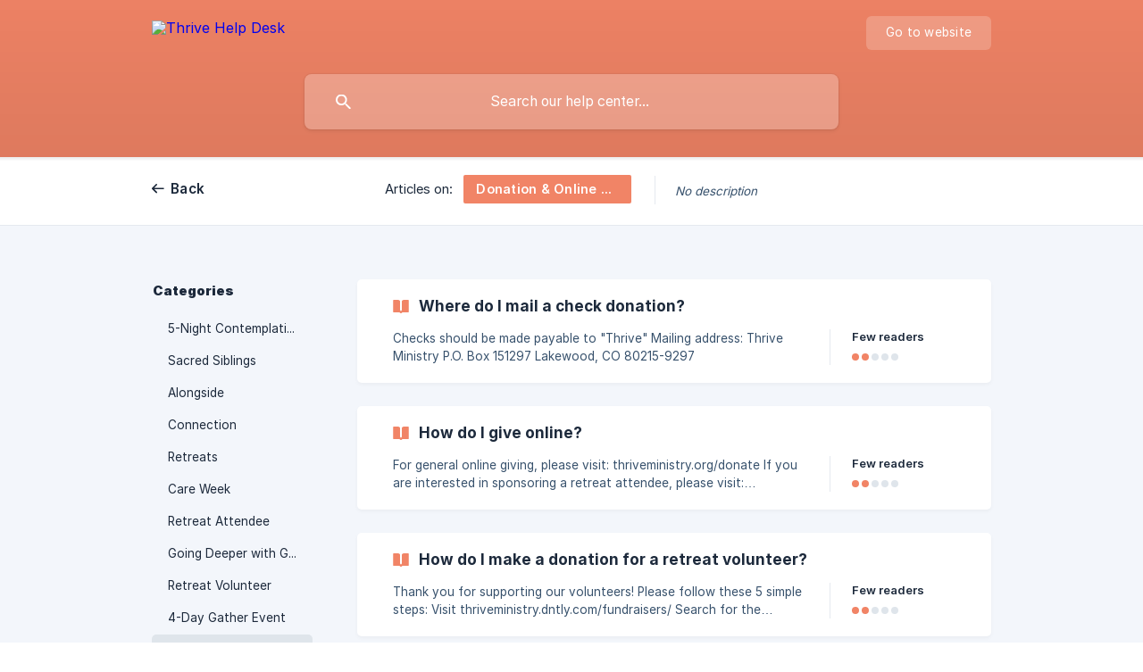

--- FILE ---
content_type: text/html; charset=utf-8
request_url: https://helpdesk.thriveministry.org/en-us/category/donation-online-giving-uhq9tk/
body_size: 3815
content:
<!DOCTYPE html><html lang="en-us" dir="ltr"><head><meta http-equiv="Content-Type" content="text/html; charset=utf-8"><meta name="viewport" content="width=device-width, initial-scale=1"><meta property="og:locale" content="en-us"><meta property="og:site_name" content="Thrive Help Desk"><meta property="og:type" content="website"><link rel="icon" href="https://image.crisp.chat/avatar/website/ee50bb42-cee7-47b4-8162-3de47fe085ce/512/?1767580376524" type="image/jpeg"><link rel="apple-touch-icon" href="https://image.crisp.chat/avatar/website/ee50bb42-cee7-47b4-8162-3de47fe085ce/512/?1767580376524" type="image/jpeg"><meta name="msapplication-TileColor" content="#f18466"><meta name="msapplication-TileImage" content="https://image.crisp.chat/avatar/website/ee50bb42-cee7-47b4-8162-3de47fe085ce/512/?1767580376524"><style type="text/css">*::selection {
  background: rgba(241, 132, 102, .2);
}

.csh-theme-background-color-default {
  background-color: #f18466;
}

.csh-theme-background-color-light {
  background-color: #F3F6FB;
}

.csh-theme-background-color-light-alpha {
  background-color: rgba(243, 246, 251, .4);
}

.csh-button.csh-button-accent {
  background-color: #f18466;
}

.csh-article .csh-article-content article a {
  color: #f18466;
}

.csh-article .csh-article-content article .csh-markdown.csh-markdown-title.csh-markdown-title-h1 {
  border-color: #f18466;
}

.csh-article .csh-article-content article .csh-markdown.csh-markdown-code.csh-markdown-code-inline {
  background: rgba(241, 132, 102, .075);
  border-color: rgba(241, 132, 102, .2);
  color: #f18466;
}

.csh-article .csh-article-content article .csh-markdown.csh-markdown-list .csh-markdown-list-item:before {
  background: #f18466;
}</style><title>Donation &amp; Online Giving
 | Thrive Help Desk</title><script type="text/javascript">window.$crisp = [];

CRISP_WEBSITE_ID = "ee50bb42-cee7-47b4-8162-3de47fe085ce";

CRISP_RUNTIME_CONFIG = {
  locale : "en-us"
};

(function(){d=document;s=d.createElement("script");s.src="https://client.crisp.chat/l.js";s.async=1;d.getElementsByTagName("head")[0].appendChild(s);})();
</script><meta property="og:title" content="Donation &amp; Online Giving"><meta property="og:url" content="https://helpdesk.thriveministry.org/en-us/category/donation-online-giving-uhq9tk/"><link rel="canonical" href="https://helpdesk.thriveministry.org/en-us/category/donation-online-giving-uhq9tk/"><link rel="stylesheet" href="https://static.crisp.help/stylesheets/libs/libs.min.css?cca2211f2ccd9cb5fb332bc53b83aaf4c" type="text/css"/><link rel="stylesheet" href="https://static.crisp.help/stylesheets/site/common/common.min.css?ca10ef04f0afa03de4dc66155cd7f7cf7" type="text/css"/><link rel="stylesheet" href="https://static.crisp.help/stylesheets/site/category/category.min.css?c8429d46b815c757c3d8f4c944508c656" type="text/css"/><script src="https://static.crisp.help/javascripts/libs/libs.min.js?c2b50f410e1948f5861dbca6bbcbd5df9" type="text/javascript"></script><script src="https://static.crisp.help/javascripts/site/common/common.min.js?c86907751c64929d4057cef41590a3137" type="text/javascript"></script><script src="https://static.crisp.help/javascripts/site/category/category.min.js?c1682bda17c434a5ad4d643558ae3811e" type="text/javascript"></script></head><body><header role="banner"><div class="csh-wrapper"><div class="csh-header-main"><a href="/en-us/" role="none" class="csh-header-main-logo"><img src="https://storage.crisp.chat/users/helpdesk/website/b2a59dcbe402d00/logo-thrive-word-white_uowldx.png" alt="Thrive Help Desk"></a><div role="none" class="csh-header-main-actions"><a href="https://hub.thriveministry.org/" target="_blank" rel="noopener noreferrer" role="none" class="csh-header-main-actions-website"><span class="csh-header-main-actions-website-itself csh-font-sans-regular">Go to website</span></a></div><span class="csh-clear"></span></div><form action="/en-us/includes/search/" role="search" onsubmit="return false" data-target-suggest="/en-us/includes/suggest/" data-target-report="/en-us/includes/report/" data-has-emphasis="false" data-has-focus="false" data-expanded="false" data-pending="false" class="csh-header-search"><span class="csh-header-search-field"><input type="search" name="search_query" autocomplete="off" autocorrect="off" autocapitalize="off" maxlength="100" placeholder="Search our help center..." aria-label="Search our help center..." role="searchbox" onfocus="CrispHelpdeskCommon.toggle_search_focus(true)" onblur="CrispHelpdeskCommon.toggle_search_focus(false)" onkeydown="CrispHelpdeskCommon.key_search_field(event)" onkeyup="CrispHelpdeskCommon.type_search_field(this)" onsearch="CrispHelpdeskCommon.search_search_field(this)" class="csh-font-sans-regular"><span class="csh-header-search-field-autocomplete csh-font-sans-regular"></span><span class="csh-header-search-field-ruler"><span class="csh-header-search-field-ruler-text csh-font-sans-semibold"></span></span></span><div class="csh-header-search-results"></div></form></div><div data-tile="default" data-has-banner="false" class="csh-header-background csh-theme-background-color-default"></div></header><nav role="navigation" class="csh-navigation"><div class="csh-wrapper"><div class="csh-navigation-wrap"><a href="/en-us/" role="link" class="csh-navigation-back csh-font-sans-medium">Back</a><div class="csh-navigation-title csh-navigation-title-list"><div class="csh-navigation-title-list-wrap"><span class="csh-navigation-title-list-subject"><span class="csh-navigation-title-list-subject-label csh-font-sans-regular">Articles on:</span><span style="background-color: #f18466;" data-has-category="true" class="csh-category-badge csh-font-sans-medium">Donation &amp; Online Giving</span></span><span class="csh-navigation-title-list-separator-wrap"><span class="csh-navigation-title-list-separator"></span></span><div class="csh-navigation-title-list-description-wrap csh-text-wrap csh-font-sans-regular"><h6 class="csh-navigation-title-list-description csh-navigation-title-list-description-none">No description</h6></div></div></div><span class="csh-navigation-pad"></span></div></div></nav><div id="body" class="csh-theme-background-color-light"><div class="csh-wrapper"><div role="main" class="csh-category"><aside role="complementary"><div class="csh-aside"><p class="csh-aside-title csh-text-wrap csh-font-sans-bold">Categories</p><ul role="list"><li role="listitem"><a href="/en-us/category/5-night-contemplative-retreat-nykahz/" role="link" data-active="false" class="csh-aside-single-line csh-font-sans-regular">5-Night Contemplative Retreat</a></li><li role="listitem"><a href="/en-us/category/sacred-siblings-15p5nzc/" role="link" data-active="false" class="csh-aside-single-line csh-font-sans-regular">Sacred Siblings</a></li><li role="listitem"><a href="/en-us/category/alongside-1bygta8/" role="link" data-active="false" class="csh-aside-single-line csh-font-sans-regular">Alongside</a></li><li role="listitem"><a href="/en-us/category/connection-ptvo0e/" role="link" data-active="false" class="csh-aside-single-line csh-font-sans-regular">Connection</a></li><li role="listitem"><a href="/en-us/category/retreats-4cgdp1/" role="link" data-active="false" class="csh-aside-single-line csh-font-sans-regular">Retreats</a></li><li role="listitem"><a href="/en-us/category/care-week-61g2cm/" role="link" data-active="false" class="csh-aside-single-line csh-font-sans-regular">Care Week</a></li><li role="listitem"><a href="/en-us/category/retreat-attendee-ibzeej/" role="link" data-active="false" class="csh-aside-single-line csh-font-sans-regular">Retreat Attendee</a></li><li role="listitem"><a href="/en-us/category/going-deeper-with-god-7cvuij/" role="link" data-active="false" class="csh-aside-single-line csh-font-sans-regular">Going Deeper with God</a></li><li role="listitem"><a href="/en-us/category/retreat-volunteer-1shbt2r/" role="link" data-active="false" class="csh-aside-single-line csh-font-sans-regular">Retreat Volunteer</a></li><li role="listitem"><a href="/en-us/category/4-day-gather-event-190uzax/" role="link" data-active="false" class="csh-aside-single-line csh-font-sans-regular">4-Day Gather Event</a></li><li role="listitem"><a href="/en-us/category/donation-online-giving-uhq9tk/" role="link" data-active="true" class="csh-aside-single-line csh-font-sans-medium">Donation &amp; Online Giving</a></li><li role="listitem"><a href="/en-us/category/hub-app-faqs-1h9g57a/" role="link" data-active="false" class="csh-aside-single-line csh-font-sans-regular">HUB App FAQs</a></li><li role="listitem"><a href="/en-us/category/email-subscriptions-jtq7w7/" role="link" data-active="false" class="csh-aside-single-line csh-font-sans-regular">Email Subscriptions</a></li><li role="listitem"><a href="/en-us/category/website-1xuf34p/" role="link" data-active="false" class="csh-aside-single-line csh-font-sans-regular">Website</a></li><li role="listitem"><a href="/en-us/category/other-information-15fszfd/" role="link" data-active="false" class="csh-aside-single-line csh-font-sans-regular">Other Information</a></li><li role="listitem"><a href="/en-us/category/thrive-classic-1rot1ba/" role="link" data-active="false" class="csh-aside-single-line csh-font-sans-regular">Thrive Classic</a></li></ul></div></aside><section><div data-expanded="false" class="csh-category-section"><ul role="list" class="csh-category-section-list"><li data-collapsed="false" role="listitem" class="csh-category-item"><a href="/en-us/article/where-do-i-mail-a-check-donation-fxol6e/" role="link" class="csh-box csh-box-link"><h6 class="csh-category-item-title csh-font-sans-semibold csh-text-wrap csh-text-ellipsis-multiline csh-text-ellipsis-multiline-lines-2"><span class="csh-category-item-title-icon csh-theme-background-color-default"></span>Where do I mail a check donation?</h6><span class="csh-category-item-meta"><span class="csh-category-item-meta-description csh-text-wrap csh-text-ellipsis-multiline csh-text-ellipsis-multiline-lines-2 csh-font-sans-regular">Checks should be made payable to &quot;Thrive&quot;

Mailing address:

Thrive Ministry
P.O. Box 151297
Lakewood, CO 80215-9297</span><span class="csh-category-item-meta-separator"></span><span class="csh-category-item-meta-popularity"><span class="csh-category-item-meta-popularity-label csh-font-sans-medium">Few readers</span><span class="csh-popularity"><span data-active="true" class="csh-popularity-bar csh-theme-background-color-default"></span><span data-active="true" class="csh-popularity-bar csh-theme-background-color-default"></span><span data-active="false" class="csh-popularity-bar"></span><span data-active="false" class="csh-popularity-bar"></span><span data-active="false" class="csh-popularity-bar"></span></span></span></span></a></li><li data-collapsed="false" role="listitem" class="csh-category-item"><a href="/en-us/article/how-do-i-give-online-1wtqo40/" role="link" class="csh-box csh-box-link"><h6 class="csh-category-item-title csh-font-sans-semibold csh-text-wrap csh-text-ellipsis-multiline csh-text-ellipsis-multiline-lines-2"><span class="csh-category-item-title-icon csh-theme-background-color-default"></span>How do I give online?</h6><span class="csh-category-item-meta"><span class="csh-category-item-meta-description csh-text-wrap csh-text-ellipsis-multiline csh-text-ellipsis-multiline-lines-2 csh-font-sans-regular">For general online giving, please visit:
thriveministry.org/donate

If you are interested in sponsoring a retreat attendee, please visit:
thriveministry.org/retreats/attendee-sponsorship

If you want to support one or more of our retreat volunteers, please visit:
thriveministry.org/retreats/volunteer-support</span><span class="csh-category-item-meta-separator"></span><span class="csh-category-item-meta-popularity"><span class="csh-category-item-meta-popularity-label csh-font-sans-medium">Few readers</span><span class="csh-popularity"><span data-active="true" class="csh-popularity-bar csh-theme-background-color-default"></span><span data-active="true" class="csh-popularity-bar csh-theme-background-color-default"></span><span data-active="false" class="csh-popularity-bar"></span><span data-active="false" class="csh-popularity-bar"></span><span data-active="false" class="csh-popularity-bar"></span></span></span></span></a></li><li data-collapsed="false" role="listitem" class="csh-category-item"><a href="/en-us/article/how-do-i-make-a-donation-for-a-retreat-volunteer-1ympajp/" role="link" class="csh-box csh-box-link"><h6 class="csh-category-item-title csh-font-sans-semibold csh-text-wrap csh-text-ellipsis-multiline csh-text-ellipsis-multiline-lines-2"><span class="csh-category-item-title-icon csh-theme-background-color-default"></span>How do I make a donation for a retreat volunteer?</h6><span class="csh-category-item-meta"><span class="csh-category-item-meta-description csh-text-wrap csh-text-ellipsis-multiline csh-text-ellipsis-multiline-lines-2 csh-font-sans-regular">Thank you for supporting our volunteers! Please follow these 5 simple steps:

Visit thriveministry.dntly.com/fundraisers/

Search for the volunteer's name

Click on the search result

Click &quot;Donate Now&quot;

Fill out the donation form

You can also visit this link and search for the volunteer:
thriveministry.org/retreats/volunteer-support

That is it!  Please don't hesitate to contact us if you have</span><span class="csh-category-item-meta-separator"></span><span class="csh-category-item-meta-popularity"><span class="csh-category-item-meta-popularity-label csh-font-sans-medium">Few readers</span><span class="csh-popularity"><span data-active="true" class="csh-popularity-bar csh-theme-background-color-default"></span><span data-active="true" class="csh-popularity-bar csh-theme-background-color-default"></span><span data-active="false" class="csh-popularity-bar"></span><span data-active="false" class="csh-popularity-bar"></span><span data-active="false" class="csh-popularity-bar"></span></span></span></span></a></li><li data-collapsed="false" role="listitem" class="csh-category-item"><a href="/en-us/article/how-can-i-give-a-retreat-attendee-sponsorship-2blkz5/" role="link" class="csh-box csh-box-link"><h6 class="csh-category-item-title csh-font-sans-semibold csh-text-wrap csh-text-ellipsis-multiline csh-text-ellipsis-multiline-lines-2"><span class="csh-category-item-title-icon csh-theme-background-color-default"></span>How can I give a retreat attendee sponsorship?</h6><span class="csh-category-item-meta"><span class="csh-category-item-meta-description csh-text-wrap csh-text-ellipsis-multiline csh-text-ellipsis-multiline-lines-2 csh-font-sans-regular">Please visit: thriveministry.org/retreats/attendee-sponsorship</span><span class="csh-category-item-meta-separator"></span><span class="csh-category-item-meta-popularity"><span class="csh-category-item-meta-popularity-label csh-font-sans-medium">Few readers</span><span class="csh-popularity"><span data-active="true" class="csh-popularity-bar csh-theme-background-color-default"></span><span data-active="true" class="csh-popularity-bar csh-theme-background-color-default"></span><span data-active="false" class="csh-popularity-bar"></span><span data-active="false" class="csh-popularity-bar"></span><span data-active="false" class="csh-popularity-bar"></span></span></span></span></a></li></ul></div></section></div></div></div><footer role="contentinfo"><div class="csh-footer-ask"><div class="csh-wrapper"><div class="csh-footer-ask-text"><p class="csh-footer-ask-text-title csh-text-wrap csh-font-sans-bold">Not finding what you are looking for?</p><p class="csh-footer-ask-text-label csh-text-wrap csh-font-sans-regular">Chat with us or send us an email.</p></div><ul class="csh-footer-ask-buttons"><li><a aria-label="Chat with us" href="#" role="button" onclick="CrispHelpdeskCommon.open_chatbox(); return false;" class="csh-button csh-button-accent csh-button-icon-chat csh-button-has-left-icon csh-font-sans-regular">Chat with us</a></li></ul></div></div><div class="csh-footer-copyright csh-footer-copyright-separated"><div class="csh-wrapper"><span class="csh-footer-copyright-brand"><span class="csh-font-sans-regular">© 2026</span><img src="https://storage.crisp.chat/users/helpdesk/website/b2a59dcbe402d00/logo-thrive-letter_xkryh2.png" alt="Thrive Help Desk"></span></div></div></footer></body></html>